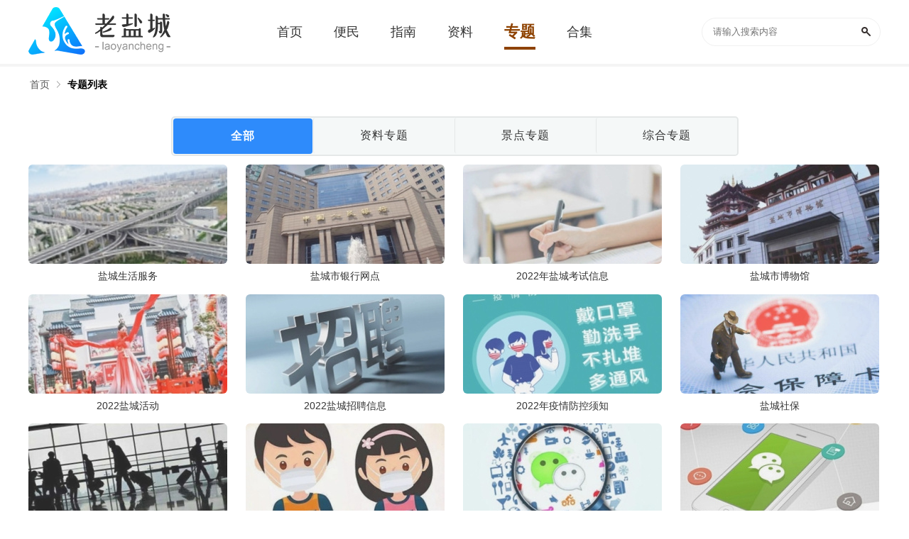

--- FILE ---
content_type: text/html; charset=UTF-8
request_url: https://www.laoyancheng.com/zt/
body_size: 4388
content:
<!DOCTYPE html>
<html>
<head>
<meta http-equiv="Content-Type" content="text/html; charset=utf-8" />
<title>盐城专题大全-最全资料景点美食专区汇总-老盐城</title>
<meta name="description" content="老盐城网站专题频道，为您提供最热盐城景点专题、最热美食专题、最全资料
专题、各种值得推荐的综合专题，欢迎关注老盐城。" />
<meta http-equiv="X-UA-Compatible" content="IE=Edge" />
<link href="https://static.laoyancheng.com/s/laoyancheng/favicon.ico" rel="icon" type="image/x-icon" />
<link href="https://static.laoyancheng.com/s/laoyancheng/favicon.ico" rel="shortcut icon" type="image/x-icon" />
<meta name="mobile-agent" content="format=html5;url=https://m.laoyancheng.com/zt/" />
<meta name="mobile-agent" content="format=xhtml;url=https://m.laoyancheng.com/zt/" />
<meta http-equiv="Cache-Control" content="no-transform" />
<script type="text/javascript" src="https://static.laoyancheng.com/js/adapter.js?v=2022101201"></script>
<link type="text/css" rel="stylesheet" href="https://static.laoyancheng.com/front/css/global.css?v=2022101201" />
<link type="text/css" rel="stylesheet" href="https://static.laoyancheng.com/s/laoyancheng/pc.css?v=2022101201" />
<!-- js 全局配制 -->
<script>var _config = {"domain":"laoyancheng.com"};</script>
<script type="text/javascript" src="https://static.laoyancheng.com/lib/js/jquery-1.11.3.min.js?v=2022101201"></script>
<script type="text/javascript" src="https://static.laoyancheng.com/lib/js/jquery.SuperSlide.2.1.3.js?v=2022101201"></script>
<script type="text/javascript" src="https://static.laoyancheng.com/front/js/global.js?v=2022101201"></script>
<script type="text/javascript" src="https://static.laoyancheng.com/js/global.js?v=2022101201"></script>
</head>
<body>


<div class="topBox">
    <div class="w1200">
        <a href="/" class="Logo">
                        <img src="https://static.laoyancheng.com/s/laoyancheng/logo.png" alt="老盐城">
                    </a>
        <div class="Nav">
            <a  class="" href="/"><span>首页</span></a>
                        <a  class="" href="https://www.laoyancheng.com/article/list_1_0_1.html"><span>便民</span></a>
                        <a  class="" href="https://www.laoyancheng.com/article/list_2_0_1.html"><span>指南</span></a>
                        
                                                            <a  class="" href="https://www.laoyancheng.com/point/"><span>资料</span></a>
                                    <a  class="current" href="https://www.laoyancheng.com/zt/"><span >专题</span></a>
            <a  class="" href="https://www.laoyancheng.com/hj/"><span>合集</span></a>
        </div>
        <div class="theSearch">
            <form action="/search" method="get">
                <input type="text" value="" class="Search-input" placeholder="请输入搜索内容" name="wd">
                <button class="Search-btn" type="submit"></button>
            </form>
        </div>
    </div>
</div>

<!-- 面包屑导航 -->
<div id="mbx">
    <div class="mbxbox w1200">
        <a href="/">首页</a>
                                                        <a href="javascript:void(0)" class="mbx_current">专题列表</a>
                                        </div>
</div>



<!-- 合集 -->
<div class="w1200 pb24">
    <!-- 列表分类按钮 -->
    <div class="listTabs">
        <ul>
            <li  class="current" ><a href="https://www.laoyancheng.com/zt/">全部</a></li>
                                    <li ><a href="https://www.laoyancheng.com/zt/list-1-1.html">资料专题</a></li>
                                                <li ><a href="https://www.laoyancheng.com/zt/list-2-1.html">景点专题</a></li>
                                                                        <li ><a href="https://www.laoyancheng.com/zt/list-4-1.html">综合专题</a></li>
                                </ul>
    </div>
    <!-- 合集列表 -->
    <div class="listItem Column4">
                <div class="card">
            <a href="https://www.laoyancheng.com/ycshfw/" class="thumb" target="_blank"><img src='https://static.laoyancheng.com/images/lazyload.gif' data-src='https://img.laoyancheng.com/m00/22/52/5b6929a44eb66712f85a3b1de993bdf7_c_280_140.jpg' alt="盐城生活服务"></a>
            <h3 class="caption"><a href="https://www.laoyancheng.com/ycshfw/">盐城生活服务</a></h3>
        </div>
                <div class="card">
            <a href="https://www.laoyancheng.com/ycyhwd/" class="thumb" target="_blank"><img src='https://static.laoyancheng.com/images/lazyload.gif' data-src='https://img.laoyancheng.com/m00/92/bc/e5a7289108ec84afc22fd7b84311c9a6_c_280_140.jpg' alt="盐城市银行网点"></a>
            <h3 class="caption"><a href="https://www.laoyancheng.com/ycyhwd/">盐城市银行网点</a></h3>
        </div>
                <div class="card">
            <a href="https://www.laoyancheng.com/ycksxx2022/" class="thumb" target="_blank"><img src='https://static.laoyancheng.com/images/lazyload.gif' data-src='https://img.laoyancheng.com/m00/0c/d0/247b620e1ce00a557bec8778ed35bb24_c_280_140.jpg' alt="2022年盐城考试信息"></a>
            <h3 class="caption"><a href="https://www.laoyancheng.com/ycksxx2022/">2022年盐城考试信息</a></h3>
        </div>
                <div class="card">
            <a href="https://www.laoyancheng.com/ycsbwg/" class="thumb" target="_blank"><img src='https://static.laoyancheng.com/images/lazyload.gif' data-src='https://img.laoyancheng.com/m00/51/95/4867d3167e06219ec88f471810148023_c_280_140.jpg' alt="盐城市博物馆"></a>
            <h3 class="caption"><a href="https://www.laoyancheng.com/ycsbwg/">盐城市博物馆</a></h3>
        </div>
                <div class="card">
            <a href="https://www.laoyancheng.com/2022盐城活动/" class="thumb" target="_blank"><img src='https://static.laoyancheng.com/images/lazyload.gif' data-src='https://img.laoyancheng.com/m00/80/fe/c81493b91eeb119503a08e54c71a461b_c_280_140.jpg' alt="2022盐城活动"></a>
            <h3 class="caption"><a href="https://www.laoyancheng.com/2022盐城活动/">2022盐城活动</a></h3>
        </div>
                <div class="card">
            <a href="https://www.laoyancheng.com/yczpxx2022/" class="thumb" target="_blank"><img src='https://static.laoyancheng.com/images/lazyload.gif' data-src='https://img.laoyancheng.com/m00/6a/b5/4a14d22936d3bab14ef66e6e572062c0_c_280_140.jpg' alt="2022盐城招聘信息"></a>
            <h3 class="caption"><a href="https://www.laoyancheng.com/yczpxx2022/">2022盐城招聘信息</a></h3>
        </div>
                <div class="card">
            <a href="https://www.laoyancheng.com/fyxz2022/" class="thumb" target="_blank"><img src='https://static.laoyancheng.com/images/lazyload.gif' data-src='https://img.laoyancheng.com/m00/c2/7a/dbae892a6e6f6eba8c2a5d64c9e53a6b_c_280_140.jpg' alt="2022年疫情防控须知"></a>
            <h3 class="caption"><a href="https://www.laoyancheng.com/fyxz2022/">2022年疫情防控须知</a></h3>
        </div>
                <div class="card">
            <a href="https://www.laoyancheng.com/YCSB/" class="thumb" target="_blank"><img src='https://static.laoyancheng.com/images/lazyload.gif' data-src='https://img.laoyancheng.com/m00/e2/e1/e327c749fb0982ef8388ed37364242c1_c_280_140.jpg' alt="盐城社保"></a>
            <h3 class="caption"><a href="https://www.laoyancheng.com/YCSB/">盐城社保</a></h3>
        </div>
                <div class="card">
            <a href="https://www.laoyancheng.com/cyxz2021/" class="thumb" target="_blank"><img src='https://static.laoyancheng.com/images/lazyload.gif' data-src='https://img.laoyancheng.com/m00/6e/e0/fb5db184179cd8b8af11187a5ae5d9fa_c_280_140.jpg' alt="2021春运须知"></a>
            <h3 class="caption"><a href="https://www.laoyancheng.com/cyxz2021/">2021春运须知</a></h3>
        </div>
                <div class="card">
            <a href="https://www.laoyancheng.com/fyxz2021/" class="thumb" target="_blank"><img src='https://static.laoyancheng.com/images/lazyload.gif' data-src='https://img.laoyancheng.com/m00/b6/3a/5938b226d9dbe01e95a322f41462b989_c_280_140.jpg' alt="2021防疫须知"></a>
            <h3 class="caption"><a href="https://www.laoyancheng.com/fyxz2021/">2021防疫须知</a></h3>
        </div>
                <div class="card">
            <a href="https://www.laoyancheng.com/syxwxgzh/" class="thumb" target="_blank"><img src='https://static.laoyancheng.com/images/lazyload.gif' data-src='https://img.laoyancheng.com/m00/1a/0a/6e390c49711aae989c0876373ecb76f3_c_280_140.jpg' alt="射阳县微信公众号"></a>
            <h3 class="caption"><a href="https://www.laoyancheng.com/syxwxgzh/">射阳县微信公众号</a></h3>
        </div>
                <div class="card">
            <a href="https://www.laoyancheng.com/dfqwxgzh/" class="thumb" target="_blank"><img src='https://static.laoyancheng.com/images/lazyload.gif' data-src='https://img.laoyancheng.com/m00/cf/94/3f199a13a161a27a8ffdccc8fb2f64c0_c_280_140.jpg' alt="大丰区微信公众号"></a>
            <h3 class="caption"><a href="https://www.laoyancheng.com/dfqwxgzh/">大丰区微信公众号</a></h3>
        </div>
                <div class="card">
            <a href="https://www.laoyancheng.com/ydqwxgzh/" class="thumb" target="_blank"><img src='https://static.laoyancheng.com/images/lazyload.gif' data-src='https://img.laoyancheng.com/m00/88/d4/1ccf799cfb58f979c29f63298f312726_c_280_140.jpg' alt="盐都区微信公众号"></a>
            <h3 class="caption"><a href="https://www.laoyancheng.com/ydqwxgzh/">盐都区微信公众号</a></h3>
        </div>
                <div class="card">
            <a href="https://www.laoyancheng.com/yanchengshitushuguan/" class="thumb" target="_blank"><img src='https://static.laoyancheng.com/images/lazyload.gif' data-src='https://img.laoyancheng.com/m00/77/3d/fe374bbec503ffcb3e0b6cdc2fea2ed9_c_280_140.jpg' alt="盐城市图书馆"></a>
            <h3 class="caption"><a href="https://www.laoyancheng.com/yanchengshitushuguan/">盐城市图书馆</a></h3>
        </div>
                <div class="card">
            <a href="https://www.laoyancheng.com/thqwxgzh/" class="thumb" target="_blank"><img src='https://static.laoyancheng.com/images/lazyload.gif' data-src='https://img.laoyancheng.com/m00/b3/20/1287f7e6fe1eaa47376e12e8cefbd0fa_c_280_140.jpg' alt="亭湖区微信公众号"></a>
            <h3 class="caption"><a href="https://www.laoyancheng.com/thqwxgzh/">亭湖区微信公众号</a></h3>
        </div>
                <div class="card">
            <a href="https://www.laoyancheng.com/dtwxgzh/" class="thumb" target="_blank"><img src='https://static.laoyancheng.com/images/lazyload.gif' data-src='https://img.laoyancheng.com/m00/96/0e/f0f3f22127e1f627aecd07c4da47685d_c_280_140.jpg' alt="东台微信公众号"></a>
            <h3 class="caption"><a href="https://www.laoyancheng.com/dtwxgzh/">东台微信公众号</a></h3>
        </div>
                <div class="card">
            <a href="https://www.laoyancheng.com/dafenglvyou/" class="thumb" target="_blank"><img src='https://static.laoyancheng.com/images/lazyload.gif' data-src='https://img.laoyancheng.com/m00/87/67/538c4ca614216873d9e72032e19bdd5e_c_280_140.jpg' alt="大丰旅游风景区"></a>
            <h3 class="caption"><a href="https://www.laoyancheng.com/dafenglvyou/">大丰旅游风景区</a></h3>
        </div>
                <div class="card">
            <a href="https://www.laoyancheng.com/yanchengshixuexiao/" class="thumb" target="_blank"><img src='https://static.laoyancheng.com/images/lazyload.gif' data-src='https://img.laoyancheng.com/m00/00/99/2fffb5b7cb4c513958dc151e29d6cebe_c_280_140.jpg' alt="盐城市学校"></a>
            <h3 class="caption"><a href="https://www.laoyancheng.com/yanchengshixuexiao/">盐城市学校</a></h3>
        </div>
                <div class="card">
            <a href="https://www.laoyancheng.com/dafengqu/" class="thumb" target="_blank"><img src='https://static.laoyancheng.com/images/lazyload.gif' data-src='https://img.laoyancheng.com/m00/05/ca/6e6ff72cbfda78575abd8aa7fe6c0c87_c_280_140.jpg' alt="大丰区"></a>
            <h3 class="caption"><a href="https://www.laoyancheng.com/dafengqu/">大丰区</a></h3>
        </div>
                <div class="card">
            <a href="https://www.laoyancheng.com/tinghuqu/" class="thumb" target="_blank"><img src='https://static.laoyancheng.com/images/lazyload.gif' data-src='https://img.laoyancheng.com/m00/9c/47/08172ecd2a78f327baa6f1ed10d26131_c_280_140.jpg' alt="亭湖区"></a>
            <h3 class="caption"><a href="https://www.laoyancheng.com/tinghuqu/">亭湖区</a></h3>
        </div>
                <div class="card">
            <a href="https://www.laoyancheng.com/funingxian/" class="thumb" target="_blank"><img src='https://static.laoyancheng.com/images/lazyload.gif' data-src='https://img.laoyancheng.com/m00/a3/85/4cf5e2196fbf0e76d8bf1e8002f8cdd3_c_280_140.jpg' alt="阜宁县"></a>
            <h3 class="caption"><a href="https://www.laoyancheng.com/funingxian/">阜宁县</a></h3>
        </div>
                <div class="card">
            <a href="https://www.laoyancheng.com/sheyangxian/" class="thumb" target="_blank"><img src='https://static.laoyancheng.com/images/lazyload.gif' data-src='https://img.laoyancheng.com/m00/d8/51/80d90e9ac8965dfbb9450a31d6a38dbe_c_280_140.jpg' alt="射阳县"></a>
            <h3 class="caption"><a href="https://www.laoyancheng.com/sheyangxian/">射阳县</a></h3>
        </div>
                <div class="card">
            <a href="https://www.laoyancheng.com/yanduqu/" class="thumb" target="_blank"><img src='https://static.laoyancheng.com/images/lazyload.gif' data-src='https://img.laoyancheng.com/m00/0a/cb/76289b1cb1422c55bb0f1c93fdaef912_c_280_140.jpg' alt="盐都区"></a>
            <h3 class="caption"><a href="https://www.laoyancheng.com/yanduqu/">盐都区</a></h3>
        </div>
                <div class="card">
            <a href="https://www.laoyancheng.com/jianhuxian/" class="thumb" target="_blank"><img src='https://static.laoyancheng.com/images/lazyload.gif' data-src='https://img.laoyancheng.com/m00/1a/71/a69d169d7f7f1dac25486fcc80c21e2c_c_280_140.jpg' alt="建湖县"></a>
            <h3 class="caption"><a href="https://www.laoyancheng.com/jianhuxian/">建湖县</a></h3>
        </div>
                <div class="card">
            <a href="https://www.laoyancheng.com/yanchengshiyiyuan/" class="thumb" target="_blank"><img src='https://static.laoyancheng.com/images/lazyload.gif' data-src='https://img.laoyancheng.com/m00/49/50/21c142cd87096c13544e5ca6aa60d818_c_280_140.jpg' alt="盐城市医院"></a>
            <h3 class="caption"><a href="https://www.laoyancheng.com/yanchengshiyiyuan/">盐城市医院</a></h3>
        </div>
                <div class="card">
            <a href="https://www.laoyancheng.com/ycwxgzh/" class="thumb" target="_blank"><img src='https://static.laoyancheng.com/images/lazyload.gif' data-src='https://img.laoyancheng.com/m00/32/64/0b8dcab5fcf6d849db9f5b7c5de095ef_c_280_140.jpg' alt="盐城微信公众号"></a>
            <h3 class="caption"><a href="https://www.laoyancheng.com/ycwxgzh/">盐城微信公众号</a></h3>
        </div>
                <div class="card">
            <a href="https://www.laoyancheng.com/xixilvyouwenhuajingqu/" class="thumb" target="_blank"><img src='https://static.laoyancheng.com/images/lazyload.gif' data-src='https://img.laoyancheng.com/m00/ab/6d/1240b9dbf76254c3de95b30b5b339526_c_280_140.jpg' alt="西溪旅游文化景区"></a>
            <h3 class="caption"><a href="https://www.laoyancheng.com/xixilvyouwenhuajingqu/">西溪旅游文化景区</a></h3>
        </div>
                <div class="card">
            <a href="https://www.laoyancheng.com/binhaixian/" class="thumb" target="_blank"><img src='https://static.laoyancheng.com/images/lazyload.gif' data-src='https://img.laoyancheng.com/m00/a3/4a/7423adc6e0392381b498e46e4c1a6be2_c_280_140.jpg' alt="滨海县"></a>
            <h3 class="caption"><a href="https://www.laoyancheng.com/binhaixian/">滨海县</a></h3>
        </div>
                <div class="card">
            <a href="https://www.laoyancheng.com/xiangshuixian/" class="thumb" target="_blank"><img src='https://static.laoyancheng.com/images/lazyload.gif' data-src='https://img.laoyancheng.com/m00/f7/6d/c38b2f0aceaac5ff1e1391b06749b20e_c_280_140.jpg' alt="响水县"></a>
            <h3 class="caption"><a href="https://www.laoyancheng.com/xiangshuixian/">响水县</a></h3>
        </div>
                <div class="card">
            <a href="https://www.laoyancheng.com/yanchenggongjijin/" class="thumb" target="_blank"><img src='https://static.laoyancheng.com/images/lazyload.gif' data-src='https://img.laoyancheng.com/m00/d6/38/84e6faf7942e7e9f7482e458ab1201ab_c_280_140.jpg' alt="盐城公积金"></a>
            <h3 class="caption"><a href="https://www.laoyancheng.com/yanchenggongjijin/">盐城公积金</a></h3>
        </div>
                <div class="card">
            <a href="https://www.laoyancheng.com/yanchengwuxianyijin/" class="thumb" target="_blank"><img src='https://static.laoyancheng.com/images/lazyload.gif' data-src='https://img.laoyancheng.com/m00/5f/3a/4746bd70b69971d42b30a7155a0a99ca_c_280_140.jpg' alt="盐城五险一金"></a>
            <h3 class="caption"><a href="https://www.laoyancheng.com/yanchengwuxianyijin/">盐城五险一金</a></h3>
        </div>
                <div class="card">
            <a href="https://www.laoyancheng.com/yanchengzhengjianbanli/" class="thumb" target="_blank"><img src='https://static.laoyancheng.com/images/lazyload.gif' data-src='https://img.laoyancheng.com/m00/e7/97/e837bcb06a47d342e65e441a0cc88adc_c_280_140.jpg' alt="盐城证件办理"></a>
            <h3 class="caption"><a href="https://www.laoyancheng.com/yanchengzhengjianbanli/">盐城证件办理</a></h3>
        </div>
                <div class="card">
            <a href="https://www.laoyancheng.com/yanchengxiaoxue/" class="thumb" target="_blank"><img src='https://static.laoyancheng.com/images/lazyload.gif' data-src='https://img.laoyancheng.com/m00/e7/57/ae90d9d94285c4959f5d0cda3cb361f1_c_280_140.jpg' alt="盐城小学"></a>
            <h3 class="caption"><a href="https://www.laoyancheng.com/yanchengxiaoxue/">盐城小学</a></h3>
        </div>
                <div class="card">
            <a href="https://www.laoyancheng.com/yanchengjiaojingdui/" class="thumb" target="_blank"><img src='https://static.laoyancheng.com/images/lazyload.gif' data-src='https://img.laoyancheng.com/m00/ad/82/5759933aa0e16731fedc1df1831eaffe_c_280_140.jpg' alt="盐城交警队"></a>
            <h3 class="caption"><a href="https://www.laoyancheng.com/yanchengjiaojingdui/">盐城交警队</a></h3>
        </div>
                <div class="card">
            <a href="https://www.laoyancheng.com/dafenghelanhuahai/" class="thumb" target="_blank"><img src='https://static.laoyancheng.com/images/lazyload.gif' data-src='https://img.laoyancheng.com/m00/e8/96/36365f5a4f221c8bf067ea66aa74bb3a_c_280_140.jpg' alt="大丰荷兰花海"></a>
            <h3 class="caption"><a href="https://www.laoyancheng.com/dafenghelanhuahai/">大丰荷兰花海</a></h3>
        </div>
                <div class="card">
            <a href="https://www.laoyancheng.com/zhonghuamiluyuan/" class="thumb" target="_blank"><img src='https://static.laoyancheng.com/images/lazyload.gif' data-src='https://img.laoyancheng.com/m00/21/01/6f2a6a0f3b2b72833c704e2006677759_c_280_140.jpg' alt="中华麋鹿园"></a>
            <h3 class="caption"><a href="https://www.laoyancheng.com/zhonghuamiluyuan/">中华麋鹿园</a></h3>
        </div>
                <div class="card">
            <a href="https://www.laoyancheng.com/yanchengshi/" class="thumb" target="_blank"><img src='https://static.laoyancheng.com/images/lazyload.gif' data-src='https://img.laoyancheng.com/m00/03/fb/99c0ab4a91324d7dcd455c035343ab98_c_280_140.jpg' alt="盐城市"></a>
            <h3 class="caption"><a href="https://www.laoyancheng.com/yanchengshi/">盐城市</a></h3>
        </div>
                <div class="card">
            <a href="https://www.laoyancheng.com/yantongtielu/" class="thumb" target="_blank"><img src='https://static.laoyancheng.com/images/lazyload.gif' data-src='https://img.laoyancheng.com/m00/ef/3d/6a334a851b5fcdd30ac2441ad0113b63_c_280_140.jpg' alt="盐通铁路"></a>
            <h3 class="caption"><a href="https://www.laoyancheng.com/yantongtielu/">盐通铁路</a></h3>
        </div>
                <div class="card">
            <a href="https://www.laoyancheng.com/dongtaishi/" class="thumb" target="_blank"><img src='https://static.laoyancheng.com/images/lazyload.gif' data-src='https://img.laoyancheng.com/m00/98/2b/bf7213117dbd58b39f637e61ec3b6ecc_c_280_140.jpg' alt="东台市"></a>
            <h3 class="caption"><a href="https://www.laoyancheng.com/dongtaishi/">东台市</a></h3>
        </div>
                <div class="card">
            <a href="https://www.laoyancheng.com/yanchenggongjiao/" class="thumb" target="_blank"><img src='https://static.laoyancheng.com/images/lazyload.gif' data-src='https://img.laoyancheng.com/m00/0e/17/ae6a07555a4bd444b52493e9b7f70fce_c_280_140.jpg' alt="盐城公交"></a>
            <h3 class="caption"><a href="https://www.laoyancheng.com/yanchenggongjiao/">盐城公交</a></h3>
        </div>
            </div>

    <!-- 分页 -->
    <div class="pagination">
    <div class="pb-pages"><a href="javascript:;" class="on">1</a><a href="https://www.laoyancheng.com/zt/list--2.html">2</a><a href="https://www.laoyancheng.com/zt/list--2.html" class="none">下一页</a></div>
    </div>

        <!-- 推荐专题 -->
    <div class="sz-title mt24">
        <span class="tit">推荐专题</span>
    </div>
    <div class="listItem Column5">
                <div class="card">
            <a href="https://www.laoyancheng.com/ycshfw/" class="thumb" target="_blank"><img src='https://static.laoyancheng.com/images/lazyload.gif' data-src='https://img.laoyancheng.com/m00/22/52/5b6929a44eb66712f85a3b1de993bdf7_c_220_146.jpg' alt="盐城生活服务"></a>
            <h3 class="caption"><a href="https://www.laoyancheng.com/ycshfw/">盐城生活服务</a></h3>
        </div>
                <div class="card">
            <a href="https://www.laoyancheng.com/ycyhwd/" class="thumb" target="_blank"><img src='https://static.laoyancheng.com/images/lazyload.gif' data-src='https://img.laoyancheng.com/m00/92/bc/e5a7289108ec84afc22fd7b84311c9a6_c_220_146.jpg' alt="盐城市银行网点"></a>
            <h3 class="caption"><a href="https://www.laoyancheng.com/ycyhwd/">盐城市银行网点</a></h3>
        </div>
                <div class="card">
            <a href="https://www.laoyancheng.com/ycksxx2022/" class="thumb" target="_blank"><img src='https://static.laoyancheng.com/images/lazyload.gif' data-src='https://img.laoyancheng.com/m00/0c/d0/247b620e1ce00a557bec8778ed35bb24_c_220_146.jpg' alt="2022年盐城考试信息"></a>
            <h3 class="caption"><a href="https://www.laoyancheng.com/ycksxx2022/">2022年盐城考试信息</a></h3>
        </div>
                <div class="card">
            <a href="https://www.laoyancheng.com/ycsbwg/" class="thumb" target="_blank"><img src='https://static.laoyancheng.com/images/lazyload.gif' data-src='https://img.laoyancheng.com/m00/51/95/4867d3167e06219ec88f471810148023_c_220_146.jpg' alt="盐城市博物馆"></a>
            <h3 class="caption"><a href="https://www.laoyancheng.com/ycsbwg/">盐城市博物馆</a></h3>
        </div>
                <div class="card">
            <a href="https://www.laoyancheng.com/2022盐城活动/" class="thumb" target="_blank"><img src='https://static.laoyancheng.com/images/lazyload.gif' data-src='https://img.laoyancheng.com/m00/80/fe/c81493b91eeb119503a08e54c71a461b_c_220_146.jpg' alt="2022盐城活动"></a>
            <h3 class="caption"><a href="https://www.laoyancheng.com/2022盐城活动/">2022盐城活动</a></h3>
        </div>
                <div class="card">
            <a href="https://www.laoyancheng.com/yczpxx2022/" class="thumb" target="_blank"><img src='https://static.laoyancheng.com/images/lazyload.gif' data-src='https://img.laoyancheng.com/m00/6a/b5/4a14d22936d3bab14ef66e6e572062c0_c_220_146.jpg' alt="2022盐城招聘信息"></a>
            <h3 class="caption"><a href="https://www.laoyancheng.com/yczpxx2022/">2022盐城招聘信息</a></h3>
        </div>
                <div class="card">
            <a href="https://www.laoyancheng.com/fyxz2022/" class="thumb" target="_blank"><img src='https://static.laoyancheng.com/images/lazyload.gif' data-src='https://img.laoyancheng.com/m00/c2/7a/dbae892a6e6f6eba8c2a5d64c9e53a6b_c_220_146.jpg' alt="2022年疫情防控须知"></a>
            <h3 class="caption"><a href="https://www.laoyancheng.com/fyxz2022/">2022年疫情防控须知</a></h3>
        </div>
                <div class="card">
            <a href="https://www.laoyancheng.com/YCSB/" class="thumb" target="_blank"><img src='https://static.laoyancheng.com/images/lazyload.gif' data-src='https://img.laoyancheng.com/m00/e2/e1/e327c749fb0982ef8388ed37364242c1_c_220_146.jpg' alt="盐城社保"></a>
            <h3 class="caption"><a href="https://www.laoyancheng.com/YCSB/">盐城社保</a></h3>
        </div>
                <div class="card">
            <a href="https://www.laoyancheng.com/cyxz2021/" class="thumb" target="_blank"><img src='https://static.laoyancheng.com/images/lazyload.gif' data-src='https://img.laoyancheng.com/m00/6e/e0/fb5db184179cd8b8af11187a5ae5d9fa_c_220_146.jpg' alt="2021春运须知"></a>
            <h3 class="caption"><a href="https://www.laoyancheng.com/cyxz2021/">2021春运须知</a></h3>
        </div>
                <div class="card">
            <a href="https://www.laoyancheng.com/fyxz2021/" class="thumb" target="_blank"><img src='https://static.laoyancheng.com/images/lazyload.gif' data-src='https://img.laoyancheng.com/m00/b6/3a/5938b226d9dbe01e95a322f41462b989_c_220_146.jpg' alt="2021防疫须知"></a>
            <h3 class="caption"><a href="https://www.laoyancheng.com/fyxz2021/">2021防疫须知</a></h3>
        </div>
            </div>
    </div>


<div class="footer mt20">
    <div class="wrap1200">
        
        <div class="copyright">
            <div class="b">
                <a href="http://tougao.bendi5.com/" target="_blank" rel="nofollow">网站投稿</a> |
                <a href="#">关于我们</a> |
                <a href="#">联系我们</a> |
                <a href="#">友情链接</a> |
                <a href="#">法律声明</a> |
                <a href="#">版权投诉</a> |
                <a href="#">家长监控</a>
            </div>
            <div class="c">
                                    <p>违法和不良信息举报邮箱：mongame@foxmail.com </p>
                    <p>版权投诉与合作邮箱：mongame@foxmail.com</p>
                            </div>
            <div class="c">
                <p>版权所有 Copyright©laoyancheng.com </p>
            </div>
        </div>
    </div>
</div>

<script type="text/javascript" src="https://static.laoyancheng.com/lib/js/lazyload.min.js?v=2022101201"></script>
<script type="text/javascript">
    $(function() {
        var lazy = new LazyLoad({
            elements_selector: "img[data-src]"
        });
    });
</script>


<script>
$(function () {
    // 百度统计
    var _hmt = _hmt || [];
    (function() {
        var hm = document.createElement("script");
        hm.src = "https://hm.baidu.com/hm.js?9bdefa68ca3e051f2dd2a9fb395dff1e";
        var s = document.getElementsByTagName("script")[0];
        s.parentNode.insertBefore(hm, s);
    })();
});
</script>






</body>
</html>

--- FILE ---
content_type: text/css
request_url: https://static.laoyancheng.com/s/laoyancheng/pc.css?v=2022101201
body_size: 1352
content:
@charset "utf-8";
/*********网站总体风格色调开始************/
a:hover{color:#2e8bfb;text-decoration:none}
/*顶部导航*/
.topBox .Nav ul li.current{border-color:black;border-color: #2e8bfb}
.topBox .Nav ul li.current a{color:#2e8bfb}
/*头部推荐*/
.tjtop li a.hot,.tjtop li a.new,.tjtop li a.tuij,.tjtop li a:hover{color:#1abcfc}
.tjtop li span{background:#0ccc9d}
.tjtop li:first-child span{background:#8b76e0}
.tjtop li:nth-child(2) span{background:#4381e5}
.tjtop li:nth-child(3) span{background:#2cd2cf}
/*新闻推荐位*/
.fineNews_list dl.import dd .name{color:#2e8bfb}
/*首页切换列表*/
.column2-tabbox .hd a.active,.column2-tabbox .hd a:hover{color:#2e8bfb}
.column2-tabbox .hd a .as{border-bottom:3px solid #2e8bfb}
/*资料*/
.list_graphic ul li .theInfo p .theMap{color:#2bb9fc}
/*新闻列表页次导航*/
.newsItem_tab a:hover{color:#2e8bfb}
.newsItem_tab a.current{background:#2e8bfb;color:#fff}
.newsItem_listBox .newsItem_list-infor .newsItem_list-author span{color:#2bb9fc}
/*面包屑导航*/
#mbx .mbxbox a:hover{color:#2e8bfb}
/*hasRank*/
.newsTextItem.hasRank dl.hasRank_bg dt:after,.newsTextItem.hasRank dl.hasRank_bg dt after{background:#2e8bfb}
.newsTextItem dl dd .name:hover{color:#2e8bfb}
/*分页*/
#page>div a.current,.pb-pages a.on{color:#fff;background:#2e8bfb}
/*分类选择/筛选*/
.choseItem dl dd a.cur_chose{background-color:#2e8bfb}
/*相关合集*/
.collectionItem .hd li.on{color:#2e8bfb;border-top-color:#2e8bfb}
/* 列表分类按钮 */
.listTabs ul li.current a{background:#2e8bfb}
/*详情页图文介绍*/
.Description>p a{color:#337FE5;}
.Description h3{border-left:6px solid #2e8bfb}
.Description h3,.Description h3 *{color:#2e8bfb}
/* 上一篇，下一篇 */
.TurnPage li:hover p a{color:#2e8bfb}
/*首页第一栏右侧szEnter */
.szEnter .enterList ul li a:hover{color:#2e8bfb}
.szEnter .enterList ul li a:hover:before{background:#2e8bfb}
/*搜索框*/
.Search-keywords a.current{border-color:#2e8bfb;color:#2e8bfb}
.Search-keywords a.current i{color:#2e8bfb}
.Search-keywords.keylist a:hover{color:#2e8bfb}
/*新闻推荐位*/
.fineNews_big h3 a{font-size:20px;color: #2e8bfb}
/*title*/
.sz-title .titleTab ul li.on{color:#fff;background:#2e8bfb}
/*********网站总体风格色调结束************/
/**********专题模板的色值************/
.game-instr p a,.head-more .More:hover,.head-more .rnav a:hover,.ziliao_1 a:hover p,.headlines p a:hover,.tjlist li a:hover,.headlines h3 a,.pbtext-list a:hover,.column3-rt .pbtext-list dd a:hover,.column3-lf a.pic2:hover p,.ziliao_2 a:hover p,.ziliao-tab ul li a:hover p,.ziliao_3 a.pic2 p:hover,.gametuji .mask p a:hover,.gametuji .masktwo a.text:hover,.video-list li:hover .text a,.sub_tag>a>p:hover,.news-list li .other .zuozhe,.news-list li:hover .tit a,.ziliao-dl dd a:hover,.list-tit h3,.a-imgtext1 li .tit a:hover{color:#2e8bfb}
.head-more .rnav a.active,.down-banben a:hover,.list-tit h3.tit::before,.widget .kuRight dl dt>a:hover,.g_zq li:hover .zq_text{background:#2e8bfb}
.ziliao_2 a:hover{border-color:#2e8bfb;}
.ziliao-tab .tabtit .hd a.active{color:#2e8bfb;border-bottom-color:#2e8bfb}
.widget .kuRight dl dt>a{border:1px solid #2e8bfb;color:#2e8bfb;}
.a-imgtext1 li .other .zuozhe{color:#2bb9fc}/*专题里唯独的用设计辅色值*/
/*********网站总体风格色调结束************/